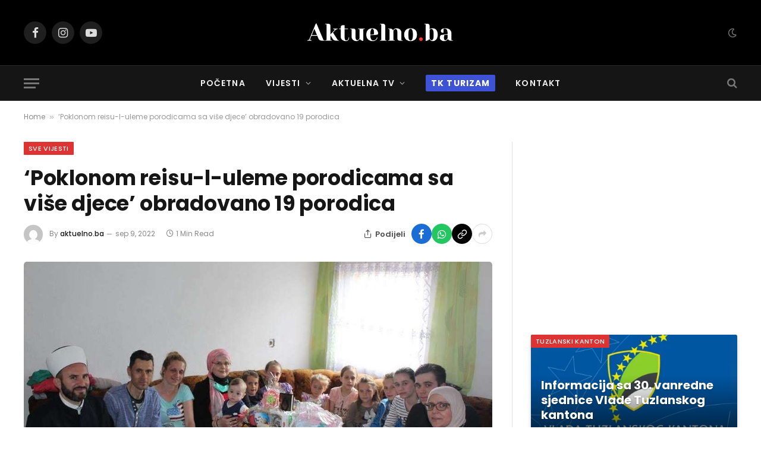

--- FILE ---
content_type: text/html; charset=UTF-8
request_url: https://aktuelno.ba/poklonom-reisu-l-uleme-porodicama-sa-vise-djece-obradovano-19-porodica/
body_size: 18191
content:

<!DOCTYPE html>
<html lang="bs-BA"
 xmlns:fb="http://ogp.me/ns/fb#" prefix="og: https://ogp.me/ns#" class="s-light site-s-light">

<head>

	<meta charset="UTF-8" />
	<meta name="viewport" content="width=device-width, initial-scale=1" />
	<!-- Manifest added by SuperPWA - Progressive Web Apps Plugin For WordPress -->
<link rel="manifest" href="/superpwa-manifest.json">
<link rel="prefetch" href="/superpwa-manifest.json">
<meta name="theme-color" content="#000000">
<!-- / SuperPWA.com -->

<!-- Ads on this site are served by WP PRO Advertising System - All In One Ad Manager v4.7.0 - wordpress-advertising.com -->
<script>(function(i,s,o,g,r,a,m){i['GoogleAnalyticsObject']=r;i[r]=i[r]||function(){(i[r].q=i[r].q||[]).push(arguments)},i[r].l=1*new Date();a=s.createElement(o),
m=s.getElementsByTagName(o)[0];a.async=1;a.src=g;m.parentNode.insertBefore(a,m)})(window,document,'script','//www.google-analytics.com/analytics.js','wppas_ga');wppas_ga('create', 'UA-105312396-1', 'auto');</script><!-- / WP PRO Advertising System - All In One Ad Manager. -->


<!-- Search Engine Optimization by Rank Math - https://rankmath.com/ -->
<title>&#039;Poklonom reisu-l-uleme porodicama sa više djece&#039; obradovano 19 porodica - Aktuelno.ba</title><link rel="preload" as="image" imagesrcset="https://aktuelno.ba/wp-content/uploads/2022/09/l_5adee23b147520d778a955c899d46bb7.jpg 1024w, https://aktuelno.ba/wp-content/uploads/2022/09/l_5adee23b147520d778a955c899d46bb7-300x169.jpg 300w, https://aktuelno.ba/wp-content/uploads/2022/09/l_5adee23b147520d778a955c899d46bb7-768x432.jpg 768w" imagesizes="(max-width: 788px) 100vw, 788px" /><link rel="preload" as="font" href="https://aktuelno.ba/wp-content/themes/smart-mag/smart-mag/css/icons/fonts/ts-icons.woff2?v3.2" type="font/woff2" crossorigin="anonymous" />
<meta name="robots" content="index, follow, max-snippet:-1, max-video-preview:-1, max-image-preview:large"/>
<link rel="canonical" href="https://aktuelno.ba/poklonom-reisu-l-uleme-porodicama-sa-vise-djece-obradovano-19-porodica/" />
<meta property="og:locale" content="bs_BA" />
<meta property="og:type" content="article" />
<meta property="og:title" content="&#039;Poklonom reisu-l-uleme porodicama sa više djece&#039; obradovano 19 porodica - Aktuelno.ba" />
<meta property="og:description" content="Rijaset Islamske zajednice (IZ) u Bosni i Hercegovini kao vid odgovora na globalno pitanje bijele kuge, koja je zahvatila i duboko pogodila i Bosnu i Hercegovinu, od 2018. godine provodi projekt stimulacije nataliteta. Projekt &#8220;Poklon reisu-l-uleme porodicama sa više djece&#8221; pokrenut je u okviru Odjela za brak i porodicu Rijaseta Islamske zajednice, a podrazumijeva poklone" />
<meta property="og:url" content="https://aktuelno.ba/poklonom-reisu-l-uleme-porodicama-sa-vise-djece-obradovano-19-porodica/" />
<meta property="og:site_name" content="Aktuelno.ba" />
<meta property="article:publisher" content="https://www.facebook.com/@aktuelnoinfo" />
<meta property="article:tag" content="djeca" />
<meta property="article:tag" content="pokloni" />
<meta property="article:tag" content="reis kavazović" />
<meta property="article:section" content="Sve vijesti" />
<meta property="og:updated_time" content="2022-09-09T09:50:06+01:00" />
<meta property="og:image" content="https://aktuelno.ba/wp-content/uploads/2022/09/l_5adee23b147520d778a955c899d46bb7.jpg" />
<meta property="og:image:secure_url" content="https://aktuelno.ba/wp-content/uploads/2022/09/l_5adee23b147520d778a955c899d46bb7.jpg" />
<meta property="og:image:width" content="1024" />
<meta property="og:image:height" content="576" />
<meta property="og:image:alt" content="&#8216;Poklonom reisu-l-uleme porodicama sa više djece&#8217; obradovano 19 porodica" />
<meta property="og:image:type" content="image/jpeg" />
<meta name="twitter:card" content="summary_large_image" />
<meta name="twitter:title" content="&#039;Poklonom reisu-l-uleme porodicama sa više djece&#039; obradovano 19 porodica - Aktuelno.ba" />
<meta name="twitter:description" content="Rijaset Islamske zajednice (IZ) u Bosni i Hercegovini kao vid odgovora na globalno pitanje bijele kuge, koja je zahvatila i duboko pogodila i Bosnu i Hercegovinu, od 2018. godine provodi projekt stimulacije nataliteta. Projekt &#8220;Poklon reisu-l-uleme porodicama sa više djece&#8221; pokrenut je u okviru Odjela za brak i porodicu Rijaseta Islamske zajednice, a podrazumijeva poklone" />
<meta name="twitter:image" content="https://aktuelno.ba/wp-content/uploads/2022/09/l_5adee23b147520d778a955c899d46bb7.jpg" />
<!-- /Rank Math WordPress SEO plugin -->

<link rel='dns-prefetch' href='//www.googletagmanager.com' />
<link rel='dns-prefetch' href='//fonts.googleapis.com' />
<link rel='dns-prefetch' href='//pagead2.googlesyndication.com' />
<link rel="alternate" type="application/rss+xml" title="Aktuelno.ba &raquo; novosti" href="https://aktuelno.ba/feed/" />
<link rel="alternate" type="application/rss+xml" title="Aktuelno.ba &raquo;  novosti o komentarima" href="https://aktuelno.ba/comments/feed/" />
<script type="text/javascript">
/* <![CDATA[ */
window._wpemojiSettings = {"baseUrl":"https:\/\/s.w.org\/images\/core\/emoji\/15.0.3\/72x72\/","ext":".png","svgUrl":"https:\/\/s.w.org\/images\/core\/emoji\/15.0.3\/svg\/","svgExt":".svg","source":{"concatemoji":"https:\/\/aktuelno.ba\/wp-includes\/js\/wp-emoji-release.min.js?ver=6.6.4"}};
/*! This file is auto-generated */
!function(i,n){var o,s,e;function c(e){try{var t={supportTests:e,timestamp:(new Date).valueOf()};sessionStorage.setItem(o,JSON.stringify(t))}catch(e){}}function p(e,t,n){e.clearRect(0,0,e.canvas.width,e.canvas.height),e.fillText(t,0,0);var t=new Uint32Array(e.getImageData(0,0,e.canvas.width,e.canvas.height).data),r=(e.clearRect(0,0,e.canvas.width,e.canvas.height),e.fillText(n,0,0),new Uint32Array(e.getImageData(0,0,e.canvas.width,e.canvas.height).data));return t.every(function(e,t){return e===r[t]})}function u(e,t,n){switch(t){case"flag":return n(e,"\ud83c\udff3\ufe0f\u200d\u26a7\ufe0f","\ud83c\udff3\ufe0f\u200b\u26a7\ufe0f")?!1:!n(e,"\ud83c\uddfa\ud83c\uddf3","\ud83c\uddfa\u200b\ud83c\uddf3")&&!n(e,"\ud83c\udff4\udb40\udc67\udb40\udc62\udb40\udc65\udb40\udc6e\udb40\udc67\udb40\udc7f","\ud83c\udff4\u200b\udb40\udc67\u200b\udb40\udc62\u200b\udb40\udc65\u200b\udb40\udc6e\u200b\udb40\udc67\u200b\udb40\udc7f");case"emoji":return!n(e,"\ud83d\udc26\u200d\u2b1b","\ud83d\udc26\u200b\u2b1b")}return!1}function f(e,t,n){var r="undefined"!=typeof WorkerGlobalScope&&self instanceof WorkerGlobalScope?new OffscreenCanvas(300,150):i.createElement("canvas"),a=r.getContext("2d",{willReadFrequently:!0}),o=(a.textBaseline="top",a.font="600 32px Arial",{});return e.forEach(function(e){o[e]=t(a,e,n)}),o}function t(e){var t=i.createElement("script");t.src=e,t.defer=!0,i.head.appendChild(t)}"undefined"!=typeof Promise&&(o="wpEmojiSettingsSupports",s=["flag","emoji"],n.supports={everything:!0,everythingExceptFlag:!0},e=new Promise(function(e){i.addEventListener("DOMContentLoaded",e,{once:!0})}),new Promise(function(t){var n=function(){try{var e=JSON.parse(sessionStorage.getItem(o));if("object"==typeof e&&"number"==typeof e.timestamp&&(new Date).valueOf()<e.timestamp+604800&&"object"==typeof e.supportTests)return e.supportTests}catch(e){}return null}();if(!n){if("undefined"!=typeof Worker&&"undefined"!=typeof OffscreenCanvas&&"undefined"!=typeof URL&&URL.createObjectURL&&"undefined"!=typeof Blob)try{var e="postMessage("+f.toString()+"("+[JSON.stringify(s),u.toString(),p.toString()].join(",")+"));",r=new Blob([e],{type:"text/javascript"}),a=new Worker(URL.createObjectURL(r),{name:"wpTestEmojiSupports"});return void(a.onmessage=function(e){c(n=e.data),a.terminate(),t(n)})}catch(e){}c(n=f(s,u,p))}t(n)}).then(function(e){for(var t in e)n.supports[t]=e[t],n.supports.everything=n.supports.everything&&n.supports[t],"flag"!==t&&(n.supports.everythingExceptFlag=n.supports.everythingExceptFlag&&n.supports[t]);n.supports.everythingExceptFlag=n.supports.everythingExceptFlag&&!n.supports.flag,n.DOMReady=!1,n.readyCallback=function(){n.DOMReady=!0}}).then(function(){return e}).then(function(){var e;n.supports.everything||(n.readyCallback(),(e=n.source||{}).concatemoji?t(e.concatemoji):e.wpemoji&&e.twemoji&&(t(e.twemoji),t(e.wpemoji)))}))}((window,document),window._wpemojiSettings);
/* ]]> */
</script>
<style id='wp-emoji-styles-inline-css' type='text/css'>

	img.wp-smiley, img.emoji {
		display: inline !important;
		border: none !important;
		box-shadow: none !important;
		height: 1em !important;
		width: 1em !important;
		margin: 0 0.07em !important;
		vertical-align: -0.1em !important;
		background: none !important;
		padding: 0 !important;
	}
</style>
<link rel='stylesheet' id='wp-block-library-css' href='https://aktuelno.ba/wp-includes/css/dist/block-library/style.min.css?ver=6.6.4' type='text/css' media='all' />
<style id='classic-theme-styles-inline-css' type='text/css'>
/*! This file is auto-generated */
.wp-block-button__link{color:#fff;background-color:#32373c;border-radius:9999px;box-shadow:none;text-decoration:none;padding:calc(.667em + 2px) calc(1.333em + 2px);font-size:1.125em}.wp-block-file__button{background:#32373c;color:#fff;text-decoration:none}
</style>
<style id='global-styles-inline-css' type='text/css'>
:root{--wp--preset--aspect-ratio--square: 1;--wp--preset--aspect-ratio--4-3: 4/3;--wp--preset--aspect-ratio--3-4: 3/4;--wp--preset--aspect-ratio--3-2: 3/2;--wp--preset--aspect-ratio--2-3: 2/3;--wp--preset--aspect-ratio--16-9: 16/9;--wp--preset--aspect-ratio--9-16: 9/16;--wp--preset--color--black: #000000;--wp--preset--color--cyan-bluish-gray: #abb8c3;--wp--preset--color--white: #ffffff;--wp--preset--color--pale-pink: #f78da7;--wp--preset--color--vivid-red: #cf2e2e;--wp--preset--color--luminous-vivid-orange: #ff6900;--wp--preset--color--luminous-vivid-amber: #fcb900;--wp--preset--color--light-green-cyan: #7bdcb5;--wp--preset--color--vivid-green-cyan: #00d084;--wp--preset--color--pale-cyan-blue: #8ed1fc;--wp--preset--color--vivid-cyan-blue: #0693e3;--wp--preset--color--vivid-purple: #9b51e0;--wp--preset--gradient--vivid-cyan-blue-to-vivid-purple: linear-gradient(135deg,rgba(6,147,227,1) 0%,rgb(155,81,224) 100%);--wp--preset--gradient--light-green-cyan-to-vivid-green-cyan: linear-gradient(135deg,rgb(122,220,180) 0%,rgb(0,208,130) 100%);--wp--preset--gradient--luminous-vivid-amber-to-luminous-vivid-orange: linear-gradient(135deg,rgba(252,185,0,1) 0%,rgba(255,105,0,1) 100%);--wp--preset--gradient--luminous-vivid-orange-to-vivid-red: linear-gradient(135deg,rgba(255,105,0,1) 0%,rgb(207,46,46) 100%);--wp--preset--gradient--very-light-gray-to-cyan-bluish-gray: linear-gradient(135deg,rgb(238,238,238) 0%,rgb(169,184,195) 100%);--wp--preset--gradient--cool-to-warm-spectrum: linear-gradient(135deg,rgb(74,234,220) 0%,rgb(151,120,209) 20%,rgb(207,42,186) 40%,rgb(238,44,130) 60%,rgb(251,105,98) 80%,rgb(254,248,76) 100%);--wp--preset--gradient--blush-light-purple: linear-gradient(135deg,rgb(255,206,236) 0%,rgb(152,150,240) 100%);--wp--preset--gradient--blush-bordeaux: linear-gradient(135deg,rgb(254,205,165) 0%,rgb(254,45,45) 50%,rgb(107,0,62) 100%);--wp--preset--gradient--luminous-dusk: linear-gradient(135deg,rgb(255,203,112) 0%,rgb(199,81,192) 50%,rgb(65,88,208) 100%);--wp--preset--gradient--pale-ocean: linear-gradient(135deg,rgb(255,245,203) 0%,rgb(182,227,212) 50%,rgb(51,167,181) 100%);--wp--preset--gradient--electric-grass: linear-gradient(135deg,rgb(202,248,128) 0%,rgb(113,206,126) 100%);--wp--preset--gradient--midnight: linear-gradient(135deg,rgb(2,3,129) 0%,rgb(40,116,252) 100%);--wp--preset--font-size--small: 13px;--wp--preset--font-size--medium: 20px;--wp--preset--font-size--large: 36px;--wp--preset--font-size--x-large: 42px;--wp--preset--spacing--20: 0.44rem;--wp--preset--spacing--30: 0.67rem;--wp--preset--spacing--40: 1rem;--wp--preset--spacing--50: 1.5rem;--wp--preset--spacing--60: 2.25rem;--wp--preset--spacing--70: 3.38rem;--wp--preset--spacing--80: 5.06rem;--wp--preset--shadow--natural: 6px 6px 9px rgba(0, 0, 0, 0.2);--wp--preset--shadow--deep: 12px 12px 50px rgba(0, 0, 0, 0.4);--wp--preset--shadow--sharp: 6px 6px 0px rgba(0, 0, 0, 0.2);--wp--preset--shadow--outlined: 6px 6px 0px -3px rgba(255, 255, 255, 1), 6px 6px rgba(0, 0, 0, 1);--wp--preset--shadow--crisp: 6px 6px 0px rgba(0, 0, 0, 1);}:where(.is-layout-flex){gap: 0.5em;}:where(.is-layout-grid){gap: 0.5em;}body .is-layout-flex{display: flex;}.is-layout-flex{flex-wrap: wrap;align-items: center;}.is-layout-flex > :is(*, div){margin: 0;}body .is-layout-grid{display: grid;}.is-layout-grid > :is(*, div){margin: 0;}:where(.wp-block-columns.is-layout-flex){gap: 2em;}:where(.wp-block-columns.is-layout-grid){gap: 2em;}:where(.wp-block-post-template.is-layout-flex){gap: 1.25em;}:where(.wp-block-post-template.is-layout-grid){gap: 1.25em;}.has-black-color{color: var(--wp--preset--color--black) !important;}.has-cyan-bluish-gray-color{color: var(--wp--preset--color--cyan-bluish-gray) !important;}.has-white-color{color: var(--wp--preset--color--white) !important;}.has-pale-pink-color{color: var(--wp--preset--color--pale-pink) !important;}.has-vivid-red-color{color: var(--wp--preset--color--vivid-red) !important;}.has-luminous-vivid-orange-color{color: var(--wp--preset--color--luminous-vivid-orange) !important;}.has-luminous-vivid-amber-color{color: var(--wp--preset--color--luminous-vivid-amber) !important;}.has-light-green-cyan-color{color: var(--wp--preset--color--light-green-cyan) !important;}.has-vivid-green-cyan-color{color: var(--wp--preset--color--vivid-green-cyan) !important;}.has-pale-cyan-blue-color{color: var(--wp--preset--color--pale-cyan-blue) !important;}.has-vivid-cyan-blue-color{color: var(--wp--preset--color--vivid-cyan-blue) !important;}.has-vivid-purple-color{color: var(--wp--preset--color--vivid-purple) !important;}.has-black-background-color{background-color: var(--wp--preset--color--black) !important;}.has-cyan-bluish-gray-background-color{background-color: var(--wp--preset--color--cyan-bluish-gray) !important;}.has-white-background-color{background-color: var(--wp--preset--color--white) !important;}.has-pale-pink-background-color{background-color: var(--wp--preset--color--pale-pink) !important;}.has-vivid-red-background-color{background-color: var(--wp--preset--color--vivid-red) !important;}.has-luminous-vivid-orange-background-color{background-color: var(--wp--preset--color--luminous-vivid-orange) !important;}.has-luminous-vivid-amber-background-color{background-color: var(--wp--preset--color--luminous-vivid-amber) !important;}.has-light-green-cyan-background-color{background-color: var(--wp--preset--color--light-green-cyan) !important;}.has-vivid-green-cyan-background-color{background-color: var(--wp--preset--color--vivid-green-cyan) !important;}.has-pale-cyan-blue-background-color{background-color: var(--wp--preset--color--pale-cyan-blue) !important;}.has-vivid-cyan-blue-background-color{background-color: var(--wp--preset--color--vivid-cyan-blue) !important;}.has-vivid-purple-background-color{background-color: var(--wp--preset--color--vivid-purple) !important;}.has-black-border-color{border-color: var(--wp--preset--color--black) !important;}.has-cyan-bluish-gray-border-color{border-color: var(--wp--preset--color--cyan-bluish-gray) !important;}.has-white-border-color{border-color: var(--wp--preset--color--white) !important;}.has-pale-pink-border-color{border-color: var(--wp--preset--color--pale-pink) !important;}.has-vivid-red-border-color{border-color: var(--wp--preset--color--vivid-red) !important;}.has-luminous-vivid-orange-border-color{border-color: var(--wp--preset--color--luminous-vivid-orange) !important;}.has-luminous-vivid-amber-border-color{border-color: var(--wp--preset--color--luminous-vivid-amber) !important;}.has-light-green-cyan-border-color{border-color: var(--wp--preset--color--light-green-cyan) !important;}.has-vivid-green-cyan-border-color{border-color: var(--wp--preset--color--vivid-green-cyan) !important;}.has-pale-cyan-blue-border-color{border-color: var(--wp--preset--color--pale-cyan-blue) !important;}.has-vivid-cyan-blue-border-color{border-color: var(--wp--preset--color--vivid-cyan-blue) !important;}.has-vivid-purple-border-color{border-color: var(--wp--preset--color--vivid-purple) !important;}.has-vivid-cyan-blue-to-vivid-purple-gradient-background{background: var(--wp--preset--gradient--vivid-cyan-blue-to-vivid-purple) !important;}.has-light-green-cyan-to-vivid-green-cyan-gradient-background{background: var(--wp--preset--gradient--light-green-cyan-to-vivid-green-cyan) !important;}.has-luminous-vivid-amber-to-luminous-vivid-orange-gradient-background{background: var(--wp--preset--gradient--luminous-vivid-amber-to-luminous-vivid-orange) !important;}.has-luminous-vivid-orange-to-vivid-red-gradient-background{background: var(--wp--preset--gradient--luminous-vivid-orange-to-vivid-red) !important;}.has-very-light-gray-to-cyan-bluish-gray-gradient-background{background: var(--wp--preset--gradient--very-light-gray-to-cyan-bluish-gray) !important;}.has-cool-to-warm-spectrum-gradient-background{background: var(--wp--preset--gradient--cool-to-warm-spectrum) !important;}.has-blush-light-purple-gradient-background{background: var(--wp--preset--gradient--blush-light-purple) !important;}.has-blush-bordeaux-gradient-background{background: var(--wp--preset--gradient--blush-bordeaux) !important;}.has-luminous-dusk-gradient-background{background: var(--wp--preset--gradient--luminous-dusk) !important;}.has-pale-ocean-gradient-background{background: var(--wp--preset--gradient--pale-ocean) !important;}.has-electric-grass-gradient-background{background: var(--wp--preset--gradient--electric-grass) !important;}.has-midnight-gradient-background{background: var(--wp--preset--gradient--midnight) !important;}.has-small-font-size{font-size: var(--wp--preset--font-size--small) !important;}.has-medium-font-size{font-size: var(--wp--preset--font-size--medium) !important;}.has-large-font-size{font-size: var(--wp--preset--font-size--large) !important;}.has-x-large-font-size{font-size: var(--wp--preset--font-size--x-large) !important;}
:where(.wp-block-post-template.is-layout-flex){gap: 1.25em;}:where(.wp-block-post-template.is-layout-grid){gap: 1.25em;}
:where(.wp-block-columns.is-layout-flex){gap: 2em;}:where(.wp-block-columns.is-layout-grid){gap: 2em;}
:root :where(.wp-block-pullquote){font-size: 1.5em;line-height: 1.6;}
</style>
<link rel='stylesheet' id='cptch_stylesheet-css' href='https://aktuelno.ba/wp-content/plugins/captcha/css/front_end_style.css?ver=4.4.5' type='text/css' media='all' />
<link rel='stylesheet' id='dashicons-css' href='https://aktuelno.ba/wp-includes/css/dashicons.min.css?ver=6.6.4' type='text/css' media='all' />
<link rel='stylesheet' id='cptch_desktop_style-css' href='https://aktuelno.ba/wp-content/plugins/captcha/css/desktop_style.css?ver=4.4.5' type='text/css' media='all' />
<link rel='stylesheet' id='cwp-css-css' href='https://aktuelno.ba/wp-content/plugins/cardoza-wordpress-poll/public/css/cwp-poll.css?ver=6.6.4' type='text/css' media='all' />
<link rel='stylesheet' id='cwp-jqui-css' href='https://aktuelno.ba/wp-content/plugins/cardoza-wordpress-poll/public/css/jquery-ui.css?ver=6.6.4' type='text/css' media='all' />
<link rel='stylesheet' id='detect-modal-css' href='https://aktuelno.ba/wp-content/plugins/sphere-core/components/adblock-detect/css/modal.css?ver=1.7.1' type='text/css' media='all' />
<link rel='stylesheet' id='smartmag-core-css' href='https://aktuelno.ba/wp-content/themes/smart-mag/smart-mag/style.css?ver=10.2.1' type='text/css' media='all' />
<style id='smartmag-core-inline-css' type='text/css'>
:root { --c-main: #dd3333;
--c-main-rgb: 221,51,51;
--text-font: "Poppins", system-ui, -apple-system, "Segoe UI", Arial, sans-serif;
--body-font: "Poppins", system-ui, -apple-system, "Segoe UI", Arial, sans-serif;
--ui-font: "Poppins", system-ui, -apple-system, "Segoe UI", Arial, sans-serif;
--title-font: "Poppins", system-ui, -apple-system, "Segoe UI", Arial, sans-serif;
--h-font: "Poppins", system-ui, -apple-system, "Segoe UI", Arial, sans-serif;
--tertiary-font: "Montserrat", system-ui, -apple-system, "Segoe UI", Arial, sans-serif; }
.l-post { --media-radius: 2px; }
.single-featured .featured, .the-post-header .featured { border-radius: 5px; --media-radius: 5px; overflow: hidden; }


.term-color-7536 { --c-main: #dd3333; }
.navigation .menu-cat-7536 { --c-term: #dd3333; }


.term-color-16 { --c-main: #dd9933; }
.navigation .menu-cat-16 { --c-term: #dd9933; }

</style>
<link rel='stylesheet' id='smartmag-magnific-popup-css' href='https://aktuelno.ba/wp-content/themes/smart-mag/smart-mag/css/lightbox.css?ver=10.2.1' type='text/css' media='all' />
<link rel='stylesheet' id='smartmag-icons-css' href='https://aktuelno.ba/wp-content/themes/smart-mag/smart-mag/css/icons/icons.css?ver=10.2.1' type='text/css' media='all' />
<link rel='stylesheet' id='smartmag-gfonts-custom-css' href='https://fonts.googleapis.com/css?family=Poppins%3A400%2C500%2C600%2C700%7CMontserrat%3A400%2C500%2C600%2C700' type='text/css' media='all' />
<link rel='stylesheet' id='wp_pro_add_style-css' href='https://aktuelno.ba/wp-content/plugins/wppas/templates/css/wppas.min.css?ver=4.7.0' type='text/css' media='all' />
<link rel='stylesheet' id='wppas_php_style-css' href='https://aktuelno.ba/wp-admin/admin-ajax.php?action=wppas_php_style&#038;ver=4.7.0' type='text/css' media='all' />
<script type="text/javascript" id="smartmag-lazy-inline-js-after">
/* <![CDATA[ */
/**
 * @copyright ThemeSphere
 * @preserve
 */
var BunyadLazy={};BunyadLazy.load=function(){function a(e,n){var t={};e.dataset.bgset&&e.dataset.sizes?(t.sizes=e.dataset.sizes,t.srcset=e.dataset.bgset):t.src=e.dataset.bgsrc,function(t){var a=t.dataset.ratio;if(0<a){const e=t.parentElement;if(e.classList.contains("media-ratio")){const n=e.style;n.getPropertyValue("--a-ratio")||(n.paddingBottom=100/a+"%")}}}(e);var a,o=document.createElement("img");for(a in o.onload=function(){var t="url('"+(o.currentSrc||o.src)+"')",a=e.style;a.backgroundImage!==t&&requestAnimationFrame(()=>{a.backgroundImage=t,n&&n()}),o.onload=null,o.onerror=null,o=null},o.onerror=o.onload,t)o.setAttribute(a,t[a]);o&&o.complete&&0<o.naturalWidth&&o.onload&&o.onload()}function e(t){t.dataset.loaded||a(t,()=>{document.dispatchEvent(new Event("lazyloaded")),t.dataset.loaded=1})}function n(t){"complete"===document.readyState?t():window.addEventListener("load",t)}return{initEarly:function(){var t,a=()=>{document.querySelectorAll(".img.bg-cover:not(.lazyload)").forEach(e)};"complete"!==document.readyState?(t=setInterval(a,150),n(()=>{a(),clearInterval(t)})):a()},callOnLoad:n,initBgImages:function(t){t&&n(()=>{document.querySelectorAll(".img.bg-cover").forEach(e)})},bgLoad:a}}(),BunyadLazy.load.initEarly();
/* ]]> */
</script>
<script type="text/javascript" src="https://aktuelno.ba/wp-includes/js/jquery/jquery.min.js?ver=3.7.1" id="jquery-core-js"></script>
<script type="text/javascript" src="https://aktuelno.ba/wp-includes/js/jquery/jquery-migrate.min.js?ver=3.4.1" id="jquery-migrate-js"></script>
<script type="text/javascript" src="https://aktuelno.ba/wp-includes/js/jquery/ui/core.min.js?ver=1.13.3" id="jquery-ui-core-js"></script>
<script type="text/javascript" src="https://aktuelno.ba/wp-content/plugins/cardoza-wordpress-poll/public/js/cwp-poll.js?ver=6.6.4" id="cwp-main-js"></script>
<script type="text/javascript" src="https://aktuelno.ba/wp-content/plugins/cardoza-wordpress-poll/public/js/jquery.ui.datepicker.min.js?ver=6.6.4" id="cwp-main-datepicker-js"></script>
<script type="text/javascript" src="https://aktuelno.ba/wp-content/plugins/wppas/templates/js/advertising.js?ver=6.6.4" id="wppas_dummy_advertising-js"></script>
<script type="text/javascript" src="https://aktuelno.ba/wp-admin/admin-ajax.php?action=wppas_asyncjs&amp;ver=6.6.4" id="wppas_asyncjs-js"></script>
<script type="text/javascript" src="https://aktuelno.ba/wp-content/plugins/sphere-post-views/assets/js/post-views.js?ver=1.0.1" id="sphere-post-views-js"></script>
<script type="text/javascript" id="sphere-post-views-js-after">
/* <![CDATA[ */
var Sphere_PostViews = {"ajaxUrl":"https:\/\/aktuelno.ba\/wp-admin\/admin-ajax.php?sphere_post_views=1","sampling":0,"samplingRate":10,"repeatCountDelay":0,"postID":90248,"token":"94104b2de4"}
/* ]]> */
</script>

<!-- Google tag (gtag.js) snippet added by Site Kit -->
<!-- Google Analytics snippet added by Site Kit -->
<script type="text/javascript" src="https://www.googletagmanager.com/gtag/js?id=GT-T9KK7LR" id="google_gtagjs-js" async></script>
<script type="text/javascript" id="google_gtagjs-js-after">
/* <![CDATA[ */
window.dataLayer = window.dataLayer || [];function gtag(){dataLayer.push(arguments);}
gtag("set","linker",{"domains":["aktuelno.ba"]});
gtag("js", new Date());
gtag("set", "developer_id.dZTNiMT", true);
gtag("config", "GT-T9KK7LR");
/* ]]> */
</script>
<script type="text/javascript" id="wp_pro_add_js_functions-js-extra">
/* <![CDATA[ */
var wppas_ajax_script = {"ajaxurl":"https:\/\/aktuelno.ba\/wp-admin\/admin-ajax.php"};
/* ]]> */
</script>
<script type="text/javascript" src="https://aktuelno.ba/wp-content/plugins/wppas/templates/js/wppas.min.js?ver=6.6.4" id="wp_pro_add_js_functions-js"></script>
<link rel="https://api.w.org/" href="https://aktuelno.ba/wp-json/" /><link rel="alternate" title="JSON" type="application/json" href="https://aktuelno.ba/wp-json/wp/v2/posts/90248" /><link rel="EditURI" type="application/rsd+xml" title="RSD" href="https://aktuelno.ba/xmlrpc.php?rsd" />
<meta name="generator" content="WordPress 6.6.4" />
<link rel='shortlink' href='https://aktuelno.ba/?p=90248' />
<link rel="alternate" title="oEmbed (JSON)" type="application/json+oembed" href="https://aktuelno.ba/wp-json/oembed/1.0/embed?url=https%3A%2F%2Faktuelno.ba%2Fpoklonom-reisu-l-uleme-porodicama-sa-vise-djece-obradovano-19-porodica%2F" />
<link rel="alternate" title="oEmbed (XML)" type="text/xml+oembed" href="https://aktuelno.ba/wp-json/oembed/1.0/embed?url=https%3A%2F%2Faktuelno.ba%2Fpoklonom-reisu-l-uleme-porodicama-sa-vise-djece-obradovano-19-porodica%2F&#038;format=xml" />
<script type='text/javascript'>
 var CwppPlgSettings = {
   ajaxurl : 'https://aktuelno.ba/wp-admin/admin-ajax.php',
   nonce : '83ae29072d'
 };
</script>
<meta property="fb:app_id" content="703766712981743"/><meta property="fb:admins" content="aktuelno"/><meta name="generator" content="Site Kit by Google 1.170.0" />
		<script>
		var BunyadSchemeKey = 'bunyad-scheme';
		(() => {
			const d = document.documentElement;
			const c = d.classList;
			var scheme = localStorage.getItem(BunyadSchemeKey);
			
			if (!scheme && window.matchMedia && window.matchMedia('(prefers-color-scheme: dark)').matches) {
				scheme ='dark';
				d.dataset.autoDark = 1;
			}
			
			if (scheme) {
				d.dataset.origClass = c;
				scheme === 'dark' ? c.remove('s-light', 'site-s-light') : c.remove('s-dark', 'site-s-dark');
				c.add('site-s-' + scheme, 's-' + scheme);
			}
		})();
		</script>
		
<!-- Google AdSense meta tags added by Site Kit -->
<meta name="google-adsense-platform-account" content="ca-host-pub-2644536267352236">
<meta name="google-adsense-platform-domain" content="sitekit.withgoogle.com">
<!-- End Google AdSense meta tags added by Site Kit -->
<meta name="generator" content="Elementor 3.29.0; features: e_font_icon_svg, additional_custom_breakpoints, e_local_google_fonts, e_element_cache; settings: css_print_method-external, google_font-enabled, font_display-swap">
			<style>
				.e-con.e-parent:nth-of-type(n+4):not(.e-lazyloaded):not(.e-no-lazyload),
				.e-con.e-parent:nth-of-type(n+4):not(.e-lazyloaded):not(.e-no-lazyload) * {
					background-image: none !important;
				}
				@media screen and (max-height: 1024px) {
					.e-con.e-parent:nth-of-type(n+3):not(.e-lazyloaded):not(.e-no-lazyload),
					.e-con.e-parent:nth-of-type(n+3):not(.e-lazyloaded):not(.e-no-lazyload) * {
						background-image: none !important;
					}
				}
				@media screen and (max-height: 640px) {
					.e-con.e-parent:nth-of-type(n+2):not(.e-lazyloaded):not(.e-no-lazyload),
					.e-con.e-parent:nth-of-type(n+2):not(.e-lazyloaded):not(.e-no-lazyload) * {
						background-image: none !important;
					}
				}
			</style>
			
<!-- Google AdSense snippet added by Site Kit -->
<script type="text/javascript" async="async" src="https://pagead2.googlesyndication.com/pagead/js/adsbygoogle.js?client=ca-pub-5442538625465686&amp;host=ca-host-pub-2644536267352236" crossorigin="anonymous"></script>

<!-- End Google AdSense snippet added by Site Kit -->
<link rel="icon" href="https://aktuelno.ba/wp-content/uploads/2024/10/A.ba_-140x140.png" sizes="32x32" />
<link rel="icon" href="https://aktuelno.ba/wp-content/uploads/2024/10/A.ba_-300x300.png" sizes="192x192" />
<link rel="apple-touch-icon" href="https://aktuelno.ba/wp-content/uploads/2024/10/A.ba_-300x300.png" />
<meta name="msapplication-TileImage" content="https://aktuelno.ba/wp-content/uploads/2024/10/A.ba_-300x300.png" />
		<style type="text/css" id="wp-custom-css">
			.izdvojeno{ 
background-color:#3D52D5;
	padding:3px 9px;
	color:white;
	border-radius:2px;
	font-weight:bold;
}		</style>
		
	
	

</head>

<body class="post-template-default single single-post postid-90248 single-format-standard right-sidebar post-layout-modern post-cat-8 has-lb has-lb-sm ts-img-hov-fade has-sb-sep layout-normal elementor-default elementor-kit-108007">



<div class="main-wrap">

	
<div class="off-canvas-backdrop"></div>
<div class="mobile-menu-container off-canvas s-dark" id="off-canvas">

	<div class="off-canvas-head">
		<a href="#" class="close">
			<span class="visuallyhidden">Close Menu</span>
			<i class="tsi tsi-times"></i>
		</a>

		<div class="ts-logo">
					</div>
	</div>

	<div class="off-canvas-content">

		
			<ul id="menu-menu" class="mobile-menu"><li id="menu-item-28" class="menu-item menu-item-type-custom menu-item-object-custom menu-item-home menu-item-28"><a href="http://aktuelno.ba//">Početna</a></li>
<li id="menu-item-13" class="menu-item menu-item-type-taxonomy menu-item-object-category current-post-ancestor current-menu-parent current-post-parent menu-item-has-children menu-item-13"><a href="https://aktuelno.ba/category/vijesti/">Vijesti</a>
<ul class="sub-menu">
	<li id="menu-item-14" class="menu-item menu-item-type-taxonomy menu-item-object-category menu-item-14"><a href="https://aktuelno.ba/category/vijesti/bih/">BiH</a></li>
	<li id="menu-item-17" class="menu-item menu-item-type-taxonomy menu-item-object-category menu-item-17"><a href="https://aktuelno.ba/category/vijesti/tuzlanski-kanton/">Tuzlanski Kanton</a></li>
	<li id="menu-item-16" class="menu-item menu-item-type-taxonomy menu-item-object-category menu-item-16"><a href="https://aktuelno.ba/category/vijesti/tuzla/">Tuzla</a></li>
	<li id="menu-item-15" class="menu-item menu-item-type-taxonomy menu-item-object-category menu-item-15"><a href="https://aktuelno.ba/category/vijesti/region/">Region</a></li>
	<li id="menu-item-48217" class="menu-item menu-item-type-taxonomy menu-item-object-category menu-item-48217"><a href="https://aktuelno.ba/category/vijesti/saobracajna-kultura/">Saobraćajna kultura</a></li>
	<li id="menu-item-18" class="menu-item menu-item-type-taxonomy menu-item-object-category menu-item-18"><a href="https://aktuelno.ba/category/sport/">Sport</a></li>
</ul>
</li>
<li id="menu-item-71937" class="menu-item menu-item-type-taxonomy menu-item-object-category menu-item-has-children menu-item-71937"><a href="https://aktuelno.ba/category/aktuelna-tv/">Aktuelna TV</a>
<ul class="sub-menu">
	<li id="menu-item-19" class="menu-item menu-item-type-taxonomy menu-item-object-category menu-item-19"><a href="https://aktuelno.ba/category/zanimljivosti/">Zanimljivosti</a></li>
</ul>
</li>
<li id="menu-item-87431" class="menu-item menu-item-type-taxonomy menu-item-object-category menu-item-87431"><a href="https://aktuelno.ba/category/turizamtk/"><span class="izdvojeno">TK TURIZAM</span></a></li>
<li id="menu-item-24367" class="menu-item menu-item-type-post_type menu-item-object-page menu-item-24367"><a href="https://aktuelno.ba/kontakt/">Kontakt</a></li>
</ul>
		
					<div class="off-canvas-widgets">
				
		<div id="smartmag-block-codes-3" class="widget ts-block-widget smartmag-widget-codes">		
		<div class="block">
			<div class="a-wrap"> <script async src="https://pagead2.googlesyndication.com/pagead/js/adsbygoogle.js?client=ca-pub-5442538625465686"
     crossorigin="anonymous"></script>
<!-- Uspravni -->
<ins class="adsbygoogle"
     style="display:block"
     data-ad-client="ca-pub-5442538625465686"
     data-ad-slot="2220400508"
     data-ad-format="auto"
     data-full-width-responsive="true"></ins>
<script>
     (adsbygoogle = window.adsbygoogle || []).push({});
</script></div>		</div>

		</div>			</div>
		
		
		<div class="spc-social-block spc-social spc-social-b smart-head-social">
		
			
				<a href="https://www.facebook.com/@aktuelnoinfo" class="link service s-facebook" target="_blank" rel="nofollow noopener">
					<i class="icon tsi tsi-facebook"></i>					<span class="visuallyhidden">Facebook</span>
				</a>
									
			
				<a href="#" class="link service s-twitter" target="_blank" rel="nofollow noopener">
					<i class="icon tsi tsi-twitter"></i>					<span class="visuallyhidden">X (Twitter)</span>
				</a>
									
			
				<a href="https://www.instagram.com/aktuelno_ba/" class="link service s-instagram" target="_blank" rel="nofollow noopener">
					<i class="icon tsi tsi-instagram"></i>					<span class="visuallyhidden">Instagram</span>
				</a>
									
			
		</div>

		
	</div>

</div>
<div class="smart-head smart-head-b smart-head-main" id="smart-head" data-sticky="auto" data-sticky-type="smart" data-sticky-full>
	
	<div class="smart-head-row smart-head-mid smart-head-row-3 s-dark smart-head-row-full">

		<div class="inner wrap">

							
				<div class="items items-left ">
				
		<div class="spc-social-block spc-social spc-social-b smart-head-social">
		
			
				<a href="https://www.facebook.com/@aktuelnoinfo" class="link service s-facebook" target="_blank" rel="nofollow noopener">
					<i class="icon tsi tsi-facebook"></i>					<span class="visuallyhidden">Facebook</span>
				</a>
									
			
				<a href="https://www.instagram.com/aktuelno_ba/" class="link service s-instagram" target="_blank" rel="nofollow noopener">
					<i class="icon tsi tsi-instagram"></i>					<span class="visuallyhidden">Instagram</span>
				</a>
									
			
				<a href="https://www.youtube.com/@aktuelnoba/videos" class="link service s-youtube" target="_blank" rel="nofollow noopener">
					<i class="icon tsi tsi-youtube-play"></i>					<span class="visuallyhidden">YouTube</span>
				</a>
									
			
		</div>

						</div>

							
				<div class="items items-center ">
					<a href="https://aktuelno.ba/" title="Aktuelno.ba" rel="home" class="logo-link ts-logo logo-is-image">
		<span>
			
				
					<img src="https://aktuelno.ba/wp-content/uploads/2024/10/Aktuelno-logo-bijeli.png" class="logo-image" alt="Aktuelno.ba" width="1920" height="600"/>
									 
					</span>
	</a>				</div>

							
				<div class="items items-right ">
				
<div class="scheme-switcher has-icon-only">
	<a href="#" class="toggle is-icon toggle-dark" title="Switch to Dark Design - easier on eyes.">
		<i class="icon tsi tsi-moon"></i>
	</a>
	<a href="#" class="toggle is-icon toggle-light" title="Switch to Light Design.">
		<i class="icon tsi tsi-bright"></i>
	</a>
</div>				</div>

						
		</div>
	</div>

	
	<div class="smart-head-row smart-head-bot smart-head-row-3 s-dark has-center-nav smart-head-row-full">

		<div class="inner wrap">

							
				<div class="items items-left ">
				
<button class="offcanvas-toggle has-icon" type="button" aria-label="Menu">
	<span class="hamburger-icon hamburger-icon-a">
		<span class="inner"></span>
	</span>
</button>				</div>

							
				<div class="items items-center ">
					<div class="nav-wrap">
		<nav class="navigation navigation-main nav-hov-a">
			<ul id="menu-menu-1" class="menu"><li class="menu-item menu-item-type-custom menu-item-object-custom menu-item-home menu-item-28"><a href="http://aktuelno.ba//">Početna</a></li>
<li class="menu-item menu-item-type-taxonomy menu-item-object-category current-post-ancestor current-menu-parent current-post-parent menu-item-has-children menu-cat-8 menu-item-13"><a href="https://aktuelno.ba/category/vijesti/">Vijesti</a>
<ul class="sub-menu">
	<li class="menu-item menu-item-type-taxonomy menu-item-object-category menu-cat-11 menu-item-14"><a href="https://aktuelno.ba/category/vijesti/bih/">BiH</a></li>
	<li class="menu-item menu-item-type-taxonomy menu-item-object-category menu-cat-10 menu-item-17"><a href="https://aktuelno.ba/category/vijesti/tuzlanski-kanton/">Tuzlanski Kanton</a></li>
	<li class="menu-item menu-item-type-taxonomy menu-item-object-category menu-cat-9 menu-item-16"><a href="https://aktuelno.ba/category/vijesti/tuzla/">Tuzla</a></li>
	<li class="menu-item menu-item-type-taxonomy menu-item-object-category menu-cat-12 menu-item-15"><a href="https://aktuelno.ba/category/vijesti/region/">Region</a></li>
	<li class="menu-item menu-item-type-taxonomy menu-item-object-category menu-cat-12474 menu-item-48217"><a href="https://aktuelno.ba/category/vijesti/saobracajna-kultura/">Saobraćajna kultura</a></li>
	<li class="menu-item menu-item-type-taxonomy menu-item-object-category menu-cat-3 menu-item-18"><a href="https://aktuelno.ba/category/sport/">Sport</a></li>
</ul>
</li>
<li class="menu-item menu-item-type-taxonomy menu-item-object-category menu-item-has-children menu-cat-15210 menu-item-71937"><a href="https://aktuelno.ba/category/aktuelna-tv/">Aktuelna TV</a>
<ul class="sub-menu">
	<li class="menu-item menu-item-type-taxonomy menu-item-object-category menu-cat-13 menu-item-19"><a href="https://aktuelno.ba/category/zanimljivosti/">Zanimljivosti</a></li>
</ul>
</li>
<li class="menu-item menu-item-type-taxonomy menu-item-object-category menu-cat-16 menu-item-87431"><a href="https://aktuelno.ba/category/turizamtk/"><span class="izdvojeno">TK TURIZAM</span></a></li>
<li class="menu-item menu-item-type-post_type menu-item-object-page menu-item-24367"><a href="https://aktuelno.ba/kontakt/">Kontakt</a></li>
</ul>		</nav>
	</div>
				</div>

							
				<div class="items items-right ">
				

	<a href="#" class="search-icon has-icon-only is-icon" title="Pretraga">
		<i class="tsi tsi-search"></i>
	</a>

				</div>

						
		</div>
	</div>

	</div>
<div class="smart-head smart-head-a smart-head-mobile" id="smart-head-mobile" data-sticky="mid" data-sticky-type="smart" data-sticky-full>
	
	<div class="smart-head-row smart-head-mid smart-head-row-3 s-dark smart-head-row-full">

		<div class="inner wrap">

							
				<div class="items items-left ">
				
<button class="offcanvas-toggle has-icon" type="button" aria-label="Menu">
	<span class="hamburger-icon hamburger-icon-a">
		<span class="inner"></span>
	</span>
</button>				</div>

							
				<div class="items items-center ">
					<a href="https://aktuelno.ba/" title="Aktuelno.ba" rel="home" class="logo-link ts-logo logo-is-image">
		<span>
			
				
					<img src="https://aktuelno.ba/wp-content/uploads/2024/10/Aktuelno-logo-bijeli.png" class="logo-image" alt="Aktuelno.ba" width="1920" height="600"/>
									 
					</span>
	</a>				</div>

							
				<div class="items items-right ">
				

	<a href="#" class="search-icon has-icon-only is-icon" title="Pretraga">
		<i class="tsi tsi-search"></i>
	</a>

				</div>

						
		</div>
	</div>

	</div>
<nav class="breadcrumbs is-full-width breadcrumbs-a" id="breadcrumb"><div class="inner ts-contain "><a href="https://aktuelno.ba">Home</a><span class="separator"> » </span><span class="last">&#8216;Poklonom reisu-l-uleme porodicama sa više djece&#8217; obradovano 19 porodica</span></div></nav>
<div class="main ts-contain cf right-sidebar">
	
		

<div class="ts-row">
	<div class="col-8 main-content s-post-contain">

					<div class="the-post-header s-head-modern s-head-modern-a has-share-meta-right">
	<div class="post-meta post-meta-a post-meta-left post-meta-single has-below"><div class="post-meta-items meta-above"><span class="meta-item cat-labels">
						
						<a href="https://aktuelno.ba/category/vijesti/" class="category term-color-8" rel="category">Sve vijesti</a>
					</span>
					</div><h1 class="is-title post-title">&#8216;Poklonom reisu-l-uleme porodicama sa više djece&#8217; obradovano 19 porodica</h1><div class="meta-below-has-right"><div class="post-meta-items meta-below has-author-img"><span class="meta-item post-author has-img"><img alt='aktuelno.ba' src='https://secure.gravatar.com/avatar/eecc1c59aa003ced12db72635b7d0a7f?s=32&#038;d=mm&#038;r=g' srcset='https://secure.gravatar.com/avatar/eecc1c59aa003ced12db72635b7d0a7f?s=64&#038;d=mm&#038;r=g 2x' class='avatar avatar-32 photo' height='32' width='32' decoding='async'/><span class="by">By</span> <a href="https://aktuelno.ba/author/aktuelno-ba/" title="Članci od aktuelno.ba" rel="author">aktuelno.ba</a></span><span class="meta-item has-next-icon date"><time class="post-date" datetime="2022-09-09T09:50:05+01:00">sep 9, 2022</time></span><span class="meta-item read-time has-icon"><i class="tsi tsi-clock"></i>1 Min Read</span></div> 
	<div class="post-share post-share-b spc-social-colors  post-share-b-circles">

					<span class="share-text">
				<i class="icon tsi tsi-share1"></i>
				Podijeli			</span>
				
		
				
			<a href="https://www.facebook.com/sharer.php?u=https%3A%2F%2Faktuelno.ba%2Fpoklonom-reisu-l-uleme-porodicama-sa-vise-djece-obradovano-19-porodica%2F" class="cf service s-facebook service-lg" 
				title="Share on Facebook" target="_blank" rel="nofollow noopener">
				<i class="tsi tsi-facebook"></i>
				<span class="label">Facebook</span>
							</a>
				
				
			<a href="https://wa.me/?text=%27Poklonom%20reisu-l-uleme%20porodicama%20sa%20vi%C5%A1e%20djece%27%20obradovano%2019%20porodica%20https%3A%2F%2Faktuelno.ba%2Fpoklonom-reisu-l-uleme-porodicama-sa-vise-djece-obradovano-19-porodica%2F" class="cf service s-whatsapp service-lg" 
				title="Share on WhatsApp" target="_blank" rel="nofollow noopener">
				<i class="tsi tsi-whatsapp"></i>
				<span class="label">WhatsApp</span>
							</a>
				
				
			<a href="#" class="cf service s-link service-lg" 
				title="Copy Link" target="_blank" rel="nofollow noopener">
				<i class="tsi tsi-link"></i>
				<span class="label">Copy Link</span>
				<span data-message="Link copied successfully!"></span>			</a>
				
				
			<a href="https://twitter.com/intent/tweet?url=https%3A%2F%2Faktuelno.ba%2Fpoklonom-reisu-l-uleme-porodicama-sa-vise-djece-obradovano-19-porodica%2F&#038;text=%27Poklonom%20reisu-l-uleme%20porodicama%20sa%20vi%C5%A1e%20djece%27%20obradovano%2019%20porodica" class="cf service s-twitter service-sm" 
				title="Share on X (Twitter)" target="_blank" rel="nofollow noopener">
				<i class="tsi tsi-twitter"></i>
				<span class="label">Twitter</span>
							</a>
				
				
			<a href="https://www.linkedin.com/shareArticle?mini=true&#038;url=https%3A%2F%2Faktuelno.ba%2Fpoklonom-reisu-l-uleme-porodicama-sa-vise-djece-obradovano-19-porodica%2F" class="cf service s-linkedin service-sm" 
				title="Share on LinkedIn" target="_blank" rel="nofollow noopener">
				<i class="tsi tsi-linkedin"></i>
				<span class="label">LinkedIn</span>
							</a>
				
				
			<a href="mailto:?subject=%27Poklonom%20reisu-l-uleme%20porodicama%20sa%20vi%C5%A1e%20djece%27%20obradovano%2019%20porodica&#038;body=https%3A%2F%2Faktuelno.ba%2Fpoklonom-reisu-l-uleme-porodicama-sa-vise-djece-obradovano-19-porodica%2F" class="cf service s-email service-sm" 
				title="Share via Email" target="_blank" rel="nofollow noopener">
				<i class="tsi tsi-envelope-o"></i>
				<span class="label">Email</span>
							</a>
				
				
			<a href="https://pinterest.com/pin/create/button/?url=https%3A%2F%2Faktuelno.ba%2Fpoklonom-reisu-l-uleme-porodicama-sa-vise-djece-obradovano-19-porodica%2F&#038;media=https%3A%2F%2Faktuelno.ba%2Fwp-content%2Fuploads%2F2022%2F09%2Fl_5adee23b147520d778a955c899d46bb7.jpg&#038;description=%27Poklonom%20reisu-l-uleme%20porodicama%20sa%20vi%C5%A1e%20djece%27%20obradovano%2019%20porodica" class="cf service s-pinterest service-sm" 
				title="Share on Pinterest" target="_blank" rel="nofollow noopener">
				<i class="tsi tsi-pinterest"></i>
				<span class="label">Pinterest</span>
							</a>
				
		
				
					<a href="#" class="show-more" title="Show More Social Sharing"><i class="tsi tsi-share"></i></a>
		
				
	</div>

</div></div>	
	
</div>		
					<div class="single-featured">	
	<div class="featured">
				
			<a href="https://aktuelno.ba/wp-content/uploads/2022/09/l_5adee23b147520d778a955c899d46bb7.jpg" class="image-link media-ratio ratio-16-9" title="&#8216;Poklonom reisu-l-uleme porodicama sa više djece&#8217; obradovano 19 porodica"><img width="788" height="443" src="https://aktuelno.ba/wp-content/uploads/2022/09/l_5adee23b147520d778a955c899d46bb7.jpg" class="attachment-bunyad-main size-bunyad-main no-lazy skip-lazy wp-post-image" alt="" sizes="(max-width: 788px) 100vw, 788px" title="&#8216;Poklonom reisu-l-uleme porodicama sa više djece&#8217; obradovano 19 porodica" decoding="async" srcset="https://aktuelno.ba/wp-content/uploads/2022/09/l_5adee23b147520d778a955c899d46bb7.jpg 1024w, https://aktuelno.ba/wp-content/uploads/2022/09/l_5adee23b147520d778a955c899d46bb7-300x169.jpg 300w, https://aktuelno.ba/wp-content/uploads/2022/09/l_5adee23b147520d778a955c899d46bb7-768x432.jpg 768w" /></a>		
						
			</div>

	</div>
		
		<div class="the-post s-post-modern">

			<article id="post-90248" class="post-90248 post type-post status-publish format-standard has-post-thumbnail category-vijesti tag-djeca tag-pokloni tag-reis-kavazovic">
				
<div class="post-content-wrap has-share-float has-share-float-in">
						<div class="post-share-float share-float-b is-hidden spc-social-colors spc-social-colored">
	<div class="inner">
					<span class="share-text">Podijeli</span>
		
		<div class="services">
					
				
			<a href="https://www.facebook.com/sharer.php?u=https%3A%2F%2Faktuelno.ba%2Fpoklonom-reisu-l-uleme-porodicama-sa-vise-djece-obradovano-19-porodica%2F" class="cf service s-facebook" target="_blank" title="Facebook" rel="nofollow noopener">
				<i class="tsi tsi-facebook"></i>
				<span class="label">Facebook</span>

							</a>
				
				
			<a href="https://twitter.com/intent/tweet?url=https%3A%2F%2Faktuelno.ba%2Fpoklonom-reisu-l-uleme-porodicama-sa-vise-djece-obradovano-19-porodica%2F&text=%27Poklonom%20reisu-l-uleme%20porodicama%20sa%20vi%C5%A1e%20djece%27%20obradovano%2019%20porodica" class="cf service s-twitter" target="_blank" title="Twitter" rel="nofollow noopener">
				<i class="tsi tsi-twitter"></i>
				<span class="label">Twitter</span>

							</a>
				
				
			<a href="https://wa.me/?text=%27Poklonom%20reisu-l-uleme%20porodicama%20sa%20vi%C5%A1e%20djece%27%20obradovano%2019%20porodica%20https%3A%2F%2Faktuelno.ba%2Fpoklonom-reisu-l-uleme-porodicama-sa-vise-djece-obradovano-19-porodica%2F" class="cf service s-whatsapp" target="_blank" title="WhatsApp" rel="nofollow noopener">
				<i class="tsi tsi-whatsapp"></i>
				<span class="label">WhatsApp</span>

							</a>
				
				
			<a href="https://www.linkedin.com/shareArticle?mini=true&url=https%3A%2F%2Faktuelno.ba%2Fpoklonom-reisu-l-uleme-porodicama-sa-vise-djece-obradovano-19-porodica%2F" class="cf service s-linkedin" target="_blank" title="LinkedIn" rel="nofollow noopener">
				<i class="tsi tsi-linkedin"></i>
				<span class="label">LinkedIn</span>

							</a>
				
				
			<a href="https://pinterest.com/pin/create/button/?url=https%3A%2F%2Faktuelno.ba%2Fpoklonom-reisu-l-uleme-porodicama-sa-vise-djece-obradovano-19-porodica%2F&media=https%3A%2F%2Faktuelno.ba%2Fwp-content%2Fuploads%2F2022%2F09%2Fl_5adee23b147520d778a955c899d46bb7.jpg&description=%27Poklonom%20reisu-l-uleme%20porodicama%20sa%20vi%C5%A1e%20djece%27%20obradovano%2019%20porodica" class="cf service s-pinterest" target="_blank" title="Pinterest" rel="nofollow noopener">
				<i class="tsi tsi-pinterest-p"></i>
				<span class="label">Pinterest</span>

							</a>
				
				
			<a href="#" class="cf service s-link" target="_blank" title="Copy Link" rel="nofollow noopener">
				<i class="tsi tsi-link"></i>
				<span class="label">Copy Link</span>

				<span data-message="Link copied successfully!"></span>			</a>
				
				
			<a href="mailto:?subject=%27Poklonom%20reisu-l-uleme%20porodicama%20sa%20vi%C5%A1e%20djece%27%20obradovano%2019%20porodica&body=https%3A%2F%2Faktuelno.ba%2Fpoklonom-reisu-l-uleme-porodicama-sa-vise-djece-obradovano-19-porodica%2F" class="cf service s-email" target="_blank" title="Email" rel="nofollow noopener">
				<i class="tsi tsi-envelope-o"></i>
				<span class="label">Email</span>

							</a>
				
		
					
		</div>
	</div>		
</div>
			
	<div class="post-content cf entry-content content-spacious">

		
				
		<div class='code-block code-block-5' style='margin: 8px 0; clear: both;'>
<div  class="paszone_container paszone-container-114012   " id="paszonecont_114012" style="overflow:hidden;    " ><div class="pasinfotxt above"><small style="font-size:11px; color:#C0C0C0; text-decoration:none;"></small></div><div class="wppaszone proadszone-114012 " id="114012" style="overflow:hidden;  width:100%; height:auto; display:inline-block;   "><div class="wppasrotate   proadszoneholder-114012" style="width:100%; height:100%;" ></div></div></div></div>

<p>Rijaset Islamske zajednice (IZ) u Bosni i Hercegovini kao vid odgovora na globalno pitanje bijele kuge, koja je zahvatila i duboko pogodila i Bosnu i Hercegovinu, od 2018. godine provodi projekt stimulacije nataliteta.<br /><br /></p><div class="a-wrap a-wrap-base a-wrap-8 alignwide"> <script async src="https://pagead2.googlesyndication.com/pagead/js/adsbygoogle.js?client=ca-pub-5442538625465686"
     crossorigin="anonymous"></script>
<ins class="adsbygoogle"
     style="display:block; text-align:center;"
     data-ad-layout="in-article"
     data-ad-format="fluid"
     data-ad-client="ca-pub-5442538625465686"
     data-ad-slot="2537100860"></ins>
<script>
     (adsbygoogle = window.adsbygoogle || []).push({});
</script></div>
<p>Projekt &#8220;Poklon reisu-l-uleme porodicama sa više djece&#8221; pokrenut je u okviru Odjela za brak i porodicu Rijaseta Islamske zajednice, a podrazumijeva poklone za porodicu i dijete. </p>
<p>Pokloni se dodjeluju porodicama koje u entitetima &#8211; Republici Srpskoj dobiju peto dijete, a u Federaciji BiH kada im se rodi šesto dijete i svako sljedeće.</p>
<p>Prvi poklon uručen je porodici Talić iz Jajca u septembru 2018. godine, povodom rođenja njihovog desetog djeteta. Od tada do danas, ovim poklonom obradovano je 19 porodica.</p>
<p>Projekat se finansira iz Fonda Bejtul-mal, iz namjenskih sredstava za podršku braku i za afirmaciju i promociju bračnih i porodičnih vrijednosti. javlja MINA.</p>
<p>Voditeljica Odjela za brak i porodicu Safija Malkić ocijenila je da projekt, kao i iniciranje i pokretanje sličnih, neophodno obilježiti oznakom urgencije, izuzetno važnim i značajnim i prijeko potrebnim danas, kada svjedočimo velikom broju odlazaka mladih iz domovine.</p>
</p><!-- Facebook Comments Plugin for WordPress: http://peadig.com/wordpress-plugins/facebook-comments/ --><h3>Komentari</h3><p><fb:comments-count href=https://aktuelno.ba/poklonom-reisu-l-uleme-porodicama-sa-vise-djece-obradovano-19-porodica/></fb:comments-count> Komentara</p><div class="fb-comments" data-href="https://aktuelno.ba/poklonom-reisu-l-uleme-porodicama-sa-vise-djece-obradovano-19-porodica/" data-numposts="5" data-width="600" data-colorscheme="light"></div><!-- CONTENT END 3 -->

		<div class="a-wrap a-wrap-base a-wrap-6"> <script async src="https://pagead2.googlesyndication.com/pagead/js/adsbygoogle.js?client=ca-pub-5442538625465686"
     crossorigin="anonymous"></script>
<ins class="adsbygoogle"
     style="display:block; text-align:center;"
     data-ad-layout="in-article"
     data-ad-format="fluid"
     data-ad-client="ca-pub-5442538625465686"
     data-ad-slot="2537100860"></ins>
<script>
     (adsbygoogle = window.adsbygoogle || []).push({});
</script></div>		
		
		
		
	</div>
</div>
	
	<div class="the-post-tags"><a href="https://aktuelno.ba/tag/djeca/" rel="tag">djeca</a> <a href="https://aktuelno.ba/tag/pokloni/" rel="tag">pokloni</a> <a href="https://aktuelno.ba/tag/reis-kavazovic/" rel="tag">reis kavazović</a></div>
			</article>

			
	
	<div class="post-share-bot">
		<span class="info">Share.</span>
		
		<span class="share-links spc-social spc-social-colors spc-social-bg">

			
			
				<a href="https://www.facebook.com/sharer.php?u=https%3A%2F%2Faktuelno.ba%2Fpoklonom-reisu-l-uleme-porodicama-sa-vise-djece-obradovano-19-porodica%2F" class="service s-facebook tsi tsi-facebook" 
					title="Share on Facebook" target="_blank" rel="nofollow noopener">
					<span class="visuallyhidden">Facebook</span>

									</a>
					
			
				<a href="https://wa.me/?text=%27Poklonom%20reisu-l-uleme%20porodicama%20sa%20vi%C5%A1e%20djece%27%20obradovano%2019%20porodica%20https%3A%2F%2Faktuelno.ba%2Fpoklonom-reisu-l-uleme-porodicama-sa-vise-djece-obradovano-19-porodica%2F" class="service s-whatsapp tsi tsi-whatsapp" 
					title="Share on WhatsApp" target="_blank" rel="nofollow noopener">
					<span class="visuallyhidden">WhatsApp</span>

									</a>
					
			
				<a href="#" class="service s-link tsi tsi-link" 
					title="Copy Link" target="_blank" rel="nofollow noopener">
					<span class="visuallyhidden">Copy Link</span>

					<span data-message="Link copied successfully!"></span>				</a>
					
			
				<a href="mailto:?subject=%27Poklonom%20reisu-l-uleme%20porodicama%20sa%20vi%C5%A1e%20djece%27%20obradovano%2019%20porodica&#038;body=https%3A%2F%2Faktuelno.ba%2Fpoklonom-reisu-l-uleme-porodicama-sa-vise-djece-obradovano-19-porodica%2F" class="service s-email tsi tsi-envelope-o" 
					title="Share via Email" target="_blank" rel="nofollow noopener">
					<span class="visuallyhidden">Email</span>

									</a>
					
			
				<a href="https://www.linkedin.com/shareArticle?mini=true&#038;url=https%3A%2F%2Faktuelno.ba%2Fpoklonom-reisu-l-uleme-porodicama-sa-vise-djece-obradovano-19-porodica%2F" class="service s-linkedin tsi tsi-linkedin" 
					title="Share on LinkedIn" target="_blank" rel="nofollow noopener">
					<span class="visuallyhidden">LinkedIn</span>

									</a>
					
			
				<a href="https://pinterest.com/pin/create/button/?url=https%3A%2F%2Faktuelno.ba%2Fpoklonom-reisu-l-uleme-porodicama-sa-vise-djece-obradovano-19-porodica%2F&#038;media=https%3A%2F%2Faktuelno.ba%2Fwp-content%2Fuploads%2F2022%2F09%2Fl_5adee23b147520d778a955c899d46bb7.jpg&#038;description=%27Poklonom%20reisu-l-uleme%20porodicama%20sa%20vi%C5%A1e%20djece%27%20obradovano%2019%20porodica" class="service s-pinterest tsi tsi-pinterest" 
					title="Share on Pinterest" target="_blank" rel="nofollow noopener">
					<span class="visuallyhidden">Pinterest</span>

									</a>
					
			
				<a href="https://twitter.com/intent/tweet?url=https%3A%2F%2Faktuelno.ba%2Fpoklonom-reisu-l-uleme-porodicama-sa-vise-djece-obradovano-19-porodica%2F&#038;text=%27Poklonom%20reisu-l-uleme%20porodicama%20sa%20vi%C5%A1e%20djece%27%20obradovano%2019%20porodica" class="service s-twitter tsi tsi-twitter" 
					title="Share on X (Twitter)" target="_blank" rel="nofollow noopener">
					<span class="visuallyhidden">Twitter</span>

									</a>
					
			
			
		</span>
	</div>
	



	<section class="related-posts">
							
							
				<div class="block-head block-head-ac block-head-c is-left">

					<h4 class="heading">Vezani članci</h4>					
									</div>
				
			
				<section class="block-wrap block-grid cols-gap-sm mb-none has-media-shadows" data-id="1">

				
			<div class="block-content">
					
	<div class="loop loop-grid loop-grid-sm grid grid-3 md:grid-2 xs:grid-1">

					
<article class="l-post grid-post grid-sm-post">

	
			<div class="media">

		
			<a href="https://aktuelno.ba/prvostepena-presuda-optuzenima-za-trgovinu-ljudima/" class="image-link media-ratio ratio-16-9" title="Prvostepena presuda optuženima za trgovinu ljudima"><span data-bgsrc="https://aktuelno.ba/wp-content/uploads/2020/02/KANTONALNI-SUD-U-TUZLI-1024x661.jpg" class="img bg-cover wp-post-image attachment-large size-large lazyload" data-bgset="https://aktuelno.ba/wp-content/uploads/2020/02/KANTONALNI-SUD-U-TUZLI.jpg 1024w, https://aktuelno.ba/wp-content/uploads/2020/02/KANTONALNI-SUD-U-TUZLI-768x496.jpg 768w" data-sizes="(max-width: 377px) 100vw, 377px"></span></a>			
			
			
			
		
		</div>
	

	
		<div class="content">

			<div class="post-meta post-meta-a has-below"><div class="post-meta-items meta-above"><span class="meta-item cat-labels">
						
						<a href="https://aktuelno.ba/category/vijesti/" class="category term-color-8" rel="category">Sve vijesti</a>
					</span>
					</div><h2 class="is-title post-title"><a href="https://aktuelno.ba/prvostepena-presuda-optuzenima-za-trgovinu-ljudima/">Prvostepena presuda optuženima za trgovinu ljudima</a></h2><div class="post-meta-items meta-below"><span class="meta-item date"><span class="date-link"><time class="post-date" datetime="2026-01-20T16:19:19+01:00">jan 20, 2026</time></span></span></div></div>			
			
			
		</div>

	
</article>					
<article class="l-post grid-post grid-sm-post">

	
			<div class="media">

		
			<a href="https://aktuelno.ba/zakazana-53-sjednica-skupstine-tuzlanskog-kantona/" class="image-link media-ratio ratio-16-9" title="Zakazana 53. sjednica Skupštine Tuzlanskog kantona"><span data-bgsrc="https://aktuelno.ba/wp-content/uploads/2026/01/Sjednica-Kolegija-Skupstine-TK-20.1.2026._800x442-450x249.jpg" class="img bg-cover wp-post-image attachment-bunyad-medium size-bunyad-medium lazyload" data-bgset="https://aktuelno.ba/wp-content/uploads/2026/01/Sjednica-Kolegija-Skupstine-TK-20.1.2026._800x442-450x249.jpg 450w, https://aktuelno.ba/wp-content/uploads/2026/01/Sjednica-Kolegija-Skupstine-TK-20.1.2026._800x442-300x166.jpg 300w, https://aktuelno.ba/wp-content/uploads/2026/01/Sjednica-Kolegija-Skupstine-TK-20.1.2026._800x442-768x424.jpg 768w, https://aktuelno.ba/wp-content/uploads/2026/01/Sjednica-Kolegija-Skupstine-TK-20.1.2026._800x442-150x83.jpg 150w, https://aktuelno.ba/wp-content/uploads/2026/01/Sjednica-Kolegija-Skupstine-TK-20.1.2026._800x442.jpg 800w" data-sizes="(max-width: 377px) 100vw, 377px"></span></a>			
			
			
			
		
		</div>
	

	
		<div class="content">

			<div class="post-meta post-meta-a has-below"><div class="post-meta-items meta-above"><span class="meta-item cat-labels">
						
						<a href="https://aktuelno.ba/category/vijesti/" class="category term-color-8" rel="category">Sve vijesti</a>
					</span>
					</div><h2 class="is-title post-title"><a href="https://aktuelno.ba/zakazana-53-sjednica-skupstine-tuzlanskog-kantona/">Zakazana 53. sjednica Skupštine Tuzlanskog kantona</a></h2><div class="post-meta-items meta-below"><span class="meta-item date"><span class="date-link"><time class="post-date" datetime="2026-01-20T12:12:04+01:00">jan 20, 2026</time></span></span></div></div>			
			
			
		</div>

	
</article>					
<article class="l-post grid-post grid-sm-post">

	
			<div class="media">

		
			<a href="https://aktuelno.ba/svjetlo-lejletul-miradza-obasjalo-gornju-tuzlu-prigodan-program-u-hadzi-iskender-dzamiji/" class="image-link media-ratio ratio-16-9" title="Svjetlo Lejletul-miradža obasjalo Gornju Tuzlu – prigodan program u Hadži Iskender džamiji"><span data-bgsrc="https://aktuelno.ba/wp-content/uploads/2026/01/20260115_184507_800x600-450x338.jpg" class="img bg-cover wp-post-image attachment-bunyad-medium size-bunyad-medium lazyload" data-bgset="https://aktuelno.ba/wp-content/uploads/2026/01/20260115_184507_800x600-450x338.jpg 450w, https://aktuelno.ba/wp-content/uploads/2026/01/20260115_184507_800x600-300x225.jpg 300w, https://aktuelno.ba/wp-content/uploads/2026/01/20260115_184507_800x600-768x576.jpg 768w, https://aktuelno.ba/wp-content/uploads/2026/01/20260115_184507_800x600.jpg 800w" data-sizes="(max-width: 377px) 100vw, 377px"></span></a>			
			
			
			
		
		</div>
	

	
		<div class="content">

			<div class="post-meta post-meta-a has-below"><div class="post-meta-items meta-above"><span class="meta-item cat-labels">
						
						<a href="https://aktuelno.ba/category/vijesti/" class="category term-color-8" rel="category">Sve vijesti</a>
					</span>
					</div><h2 class="is-title post-title"><a href="https://aktuelno.ba/svjetlo-lejletul-miradza-obasjalo-gornju-tuzlu-prigodan-program-u-hadzi-iskender-dzamiji/">Svjetlo Lejletul-miradža obasjalo Gornju Tuzlu – prigodan program u Hadži Iskender džamiji</a></h2><div class="post-meta-items meta-below"><span class="meta-item date"><span class="date-link"><time class="post-date" datetime="2026-01-15T21:47:26+01:00">jan 15, 2026</time></span></span></div></div>			
			
			
		</div>

	
</article>		
	</div>

		
			</div>

		</section>
		
	</section>			
			<div class="comments">
							</div>

		</div>
	</div>
	
			
	
	<aside class="col-4 main-sidebar has-sep" data-sticky="1">
	
			<div class="inner theiaStickySidebar">
		
			
		<div id="smartmag-block-codes-2" class="widget ts-block-widget smartmag-widget-codes">		
		<div class="block">
			<div class="a-wrap"> <script async src="https://pagead2.googlesyndication.com/pagead/js/adsbygoogle.js?client=ca-pub-5442538625465686"
     crossorigin="anonymous"></script>
<!-- Uspravni -->
<ins class="adsbygoogle"
     style="display:block"
     data-ad-client="ca-pub-5442538625465686"
     data-ad-slot="2220400508"
     data-ad-format="auto"
     data-full-width-responsive="true"></ins>
<script>
     (adsbygoogle = window.adsbygoogle || []).push({});
</script></div>		</div>

		</div>
		<div id="smartmag-block-overlay-2" class="widget ts-block-widget smartmag-widget-overlay">		
		<div class="block">
					<section class="block-wrap block-overlay block-sc cols-gap-lg mb-none has-media-shadows" data-id="2">

				
			<div class="block-content">
					
	<div class="loop loop-overlay grid grid-1 md:grid-1 xs:grid-1">

			
			
<article class="l-post grid-overlay overlay-post grid-overlay-a overlay-base-post">

	
			<div class="media">

		
			<a href="https://aktuelno.ba/informacija-sa-30-vanredne-sjednice-vlade-tuzlanskog-kantona/" class="image-link media-ratio ratio-16-9" title="Informacija sa 30. vanredne sjednice Vlade Tuzlanskog kantona"><span data-bgsrc="https://aktuelno.ba/wp-content/uploads/2025/12/default-450x259.webp" class="img bg-cover wp-post-image attachment-bunyad-medium size-bunyad-medium lazyload" data-bgset="https://aktuelno.ba/wp-content/uploads/2025/12/default-450x259.webp 450w, https://aktuelno.ba/wp-content/uploads/2025/12/default-300x172.webp 300w, https://aktuelno.ba/wp-content/uploads/2025/12/default-1024x588.webp 1024w, https://aktuelno.ba/wp-content/uploads/2025/12/default-768x441.webp 768w, https://aktuelno.ba/wp-content/uploads/2025/12/default-150x86.webp 150w, https://aktuelno.ba/wp-content/uploads/2025/12/default.webp 1041w" data-sizes="(max-width: 377px) 100vw, 377px"></span></a>			
			
			
							
				<span class="cat-labels cat-labels-overlay c-overlay p-top-left">
				<a href="https://aktuelno.ba/category/vijesti/tuzlanski-kanton/" class="category term-color-10" rel="category" tabindex="-1">Tuzlanski Kanton</a>
			</span>
						
			
		
		</div>
	

			<div class="content-wrap">
	
		<div class="content">

			<div class="post-meta post-meta-a meta-contrast has-below"><h2 class="is-title post-title"><a href="https://aktuelno.ba/informacija-sa-30-vanredne-sjednice-vlade-tuzlanskog-kantona/">Informacija sa 30. vanredne sjednice Vlade Tuzlanskog kantona</a></h2><div class="post-meta-items meta-below"><span class="meta-item post-author"><span class="by">By</span> <a href="https://aktuelno.ba/author/aktuelno-ba/" title="Članci od aktuelno.ba" rel="author">aktuelno.ba</a></span><span class="meta-item date"><span class="date-link"><time class="post-date" datetime="2026-01-15T16:54:12+01:00">jan 15, 2026</time></span></span></div></div>			
			
			
		</div>

			</div>
	
</article>
			
			
<article class="l-post grid-overlay overlay-post grid-overlay-a overlay-base-post">

	
			<div class="media">

		
			<a href="https://aktuelno.ba/sredstva-osigurao-tuzlanski-kanton-selektivni-navodi-o-obnovi-skola-u-tk-zahtijevaju-precizno-pojasnjenje/" class="image-link media-ratio ratio-16-9" title="Sredstva osigurao Tuzlanski kanton:  Selektivni navodi o obnovi škola u TK zahtijevaju precizno pojašnjenje"><span data-bgsrc="https://aktuelno.ba/wp-content/uploads/2026/01/DEMANTIJ-450x253.webp" class="img bg-cover wp-post-image attachment-bunyad-medium size-bunyad-medium lazyload" data-bgset="https://aktuelno.ba/wp-content/uploads/2026/01/DEMANTIJ-450x253.webp 450w, https://aktuelno.ba/wp-content/uploads/2026/01/DEMANTIJ-300x169.webp 300w, https://aktuelno.ba/wp-content/uploads/2026/01/DEMANTIJ-1024x576.webp 1024w, https://aktuelno.ba/wp-content/uploads/2026/01/DEMANTIJ-768x432.webp 768w, https://aktuelno.ba/wp-content/uploads/2026/01/DEMANTIJ-1536x864.webp 1536w, https://aktuelno.ba/wp-content/uploads/2026/01/DEMANTIJ-150x84.webp 150w, https://aktuelno.ba/wp-content/uploads/2026/01/DEMANTIJ-1200x675.webp 1200w, https://aktuelno.ba/wp-content/uploads/2026/01/DEMANTIJ.webp 1800w" data-sizes="(max-width: 377px) 100vw, 377px"></span></a>			
			
			
							
				<span class="cat-labels cat-labels-overlay c-overlay p-top-left">
				<a href="https://aktuelno.ba/category/vijesti/tuzlanski-kanton/" class="category term-color-10" rel="category" tabindex="-1">Tuzlanski Kanton</a>
			</span>
						
			
		
		</div>
	

			<div class="content-wrap">
	
		<div class="content">

			<div class="post-meta post-meta-a meta-contrast has-below"><h2 class="is-title post-title"><a href="https://aktuelno.ba/sredstva-osigurao-tuzlanski-kanton-selektivni-navodi-o-obnovi-skola-u-tk-zahtijevaju-precizno-pojasnjenje/">Sredstva osigurao Tuzlanski kanton:  Selektivni navodi o obnovi škola u TK zahtijevaju precizno pojašnjenje</a></h2><div class="post-meta-items meta-below"><span class="meta-item post-author"><span class="by">By</span> <a href="https://aktuelno.ba/author/aktuelno-ba/" title="Članci od aktuelno.ba" rel="author">aktuelno.ba</a></span><span class="meta-item date"><span class="date-link"><time class="post-date" datetime="2026-01-21T16:01:06+01:00">jan 21, 2026</time></span></span></div></div>			
			
			
		</div>

			</div>
	
</article>
			
			
<article class="l-post grid-overlay overlay-post grid-overlay-a overlay-base-post">

	
			<div class="media">

		
			<a href="https://aktuelno.ba/vlada-tk-provodjenje-sudskog-rjesenja/" class="image-link media-ratio ratio-16-9" title="Vlada TK: Provođenje sudskog rješenja"><span data-bgsrc="https://aktuelno.ba/wp-content/uploads/2026/01/Sjednica-Vlade-TK-02-20-01-2026-450x300.webp" class="img bg-cover wp-post-image attachment-bunyad-medium size-bunyad-medium lazyload" data-bgset="https://aktuelno.ba/wp-content/uploads/2026/01/Sjednica-Vlade-TK-02-20-01-2026-450x300.webp 450w, https://aktuelno.ba/wp-content/uploads/2026/01/Sjednica-Vlade-TK-02-20-01-2026-1024x683.webp 1024w, https://aktuelno.ba/wp-content/uploads/2026/01/Sjednica-Vlade-TK-02-20-01-2026-768x512.webp 768w, https://aktuelno.ba/wp-content/uploads/2026/01/Sjednica-Vlade-TK-02-20-01-2026-1536x1025.webp 1536w, https://aktuelno.ba/wp-content/uploads/2026/01/Sjednica-Vlade-TK-02-20-01-2026-1200x801.webp 1200w, https://aktuelno.ba/wp-content/uploads/2026/01/Sjednica-Vlade-TK-02-20-01-2026.webp 1800w" data-sizes="(max-width: 377px) 100vw, 377px"></span></a>			
			
			
							
				<span class="cat-labels cat-labels-overlay c-overlay p-top-left">
				<a href="https://aktuelno.ba/category/vijesti/tuzlanski-kanton/" class="category term-color-10" rel="category" tabindex="-1">Tuzlanski Kanton</a>
			</span>
						
			
		
		</div>
	

			<div class="content-wrap">
	
		<div class="content">

			<div class="post-meta post-meta-a meta-contrast has-below"><h2 class="is-title post-title"><a href="https://aktuelno.ba/vlada-tk-provodjenje-sudskog-rjesenja/">Vlada TK: Provođenje sudskog rješenja</a></h2><div class="post-meta-items meta-below"><span class="meta-item post-author"><span class="by">By</span> <a href="https://aktuelno.ba/author/aktuelno-ba/" title="Članci od aktuelno.ba" rel="author">aktuelno.ba</a></span><span class="meta-item date"><span class="date-link"><time class="post-date" datetime="2026-01-20T12:20:02+01:00">jan 20, 2026</time></span></span></div></div>			
			
			
		</div>

			</div>
	
</article>
			
			
<article class="l-post grid-overlay overlay-post grid-overlay-a overlay-base-post">

	
			<div class="media">

		
			<a href="https://aktuelno.ba/prvostepena-presuda-optuzenima-za-trgovinu-ljudima/" class="image-link media-ratio ratio-16-9" title="Prvostepena presuda optuženima za trgovinu ljudima"><span data-bgsrc="https://aktuelno.ba/wp-content/uploads/2020/02/KANTONALNI-SUD-U-TUZLI-1024x661.jpg" class="img bg-cover wp-post-image attachment-large size-large lazyload" data-bgset="https://aktuelno.ba/wp-content/uploads/2020/02/KANTONALNI-SUD-U-TUZLI.jpg 1024w, https://aktuelno.ba/wp-content/uploads/2020/02/KANTONALNI-SUD-U-TUZLI-768x496.jpg 768w" data-sizes="(max-width: 377px) 100vw, 377px"></span></a>			
			
			
							
				<span class="cat-labels cat-labels-overlay c-overlay p-top-left">
				<a href="https://aktuelno.ba/category/vijesti/" class="category term-color-8" rel="category" tabindex="-1">Sve vijesti</a>
			</span>
						
			
		
		</div>
	

			<div class="content-wrap">
	
		<div class="content">

			<div class="post-meta post-meta-a meta-contrast has-below"><h2 class="is-title post-title"><a href="https://aktuelno.ba/prvostepena-presuda-optuzenima-za-trgovinu-ljudima/">Prvostepena presuda optuženima za trgovinu ljudima</a></h2><div class="post-meta-items meta-below"><span class="meta-item post-author"><span class="by">By</span> <a href="https://aktuelno.ba/author/aktuelno-ba/" title="Članci od aktuelno.ba" rel="author">aktuelno.ba</a></span><span class="meta-item date"><span class="date-link"><time class="post-date" datetime="2026-01-20T16:19:19+01:00">jan 20, 2026</time></span></span></div></div>			
			
			
		</div>

			</div>
	
</article>
		
	</div>

		
			</div>

		</section>
				</div>

		</div>		</div>
	
	</aside>
	
</div>
	</div>

			<footer class="main-footer cols-gap-lg footer-bold s-dark">

					
	
			<div class="lower-footer bold-footer-lower">
			<div class="ts-contain inner">

				

				
		<div class="spc-social-block spc-social spc-social-b ">
		
			
				<a href="https://www.facebook.com/@aktuelnoinfo" class="link service s-facebook" target="_blank" rel="nofollow noopener">
					<i class="icon tsi tsi-facebook"></i>					<span class="visuallyhidden">Facebook</span>
				</a>
									
			
				<a href="https://www.instagram.com/aktuelno_ba/" class="link service s-instagram" target="_blank" rel="nofollow noopener">
					<i class="icon tsi tsi-instagram"></i>					<span class="visuallyhidden">Instagram</span>
				</a>
									
			
				<a href="https://www.youtube.com/@aktuelnoba/videos" class="link service s-youtube" target="_blank" rel="nofollow noopener">
					<i class="icon tsi tsi-youtube-play"></i>					<span class="visuallyhidden">YouTube</span>
				</a>
									
			
		</div>

		
											
						<div class="links">
							<div class="menu-top-menu-container"><ul id="menu-top-menu" class="menu"><li id="menu-item-49" class="menu-item menu-item-type-post_type menu-item-object-page menu-item-49"><a href="https://aktuelno.ba/sample-page/">O nama</a></li>
<li id="menu-item-50" class="menu-item menu-item-type-post_type menu-item-object-page menu-item-50"><a href="https://aktuelno.ba/marketing/">Marketing</a></li>
<li id="menu-item-55" class="menu-item menu-item-type-post_type menu-item-object-page menu-item-55"><a href="https://aktuelno.ba/kontakt/">Kontakt</a></li>
<li id="menu-item-57" class="menu-item menu-item-type-post_type menu-item-object-page menu-item-57"><a href="https://aktuelno.ba/uslovi-koristenja/">Uslovi korištenja</a></li>
</ul></div>						</div>
						
				
				<div class="copyright">
					&copy; 2026 | Aktuelno.ba | RN Multimedia				</div>
			</div>
		</div>		
			</footer>
		
	
</div><!-- .main-wrap -->



	<div class="search-modal-wrap" data-scheme="dark">
		<div class="search-modal-box" role="dialog" aria-modal="true">

			<form method="get" class="search-form" action="https://aktuelno.ba/">
				<input type="search" class="search-field live-search-query" name="s" placeholder="Pretraga..." value="" required />

				<button type="submit" class="search-submit visuallyhidden">Submit</button>

				<p class="message">
					Ukucajte pojam i pritisnite <em>Enter</em> za pretragu. Pritisnite <em>Esc</em> za izlaz.				</p>
						
			</form>

		</div>
	</div>


<style type="text/css"></style><script type="application/ld+json">{"@context":"http:\/\/schema.org","@type":"Article","headline":"&#8216;Poklonom reisu-l-uleme porodicama sa vi\u0161e djece&#8217; obradovano 19 porodica","url":"https:\/\/aktuelno.ba\/poklonom-reisu-l-uleme-porodicama-sa-vise-djece-obradovano-19-porodica\/","image":{"@type":"ImageObject","url":"https:\/\/aktuelno.ba\/wp-content\/uploads\/2022\/09\/l_5adee23b147520d778a955c899d46bb7.jpg","width":1024,"height":576},"datePublished":"2022-09-09T09:50:05+01:00","dateModified":"2022-09-09T09:50:06+01:00","author":{"@type":"Person","name":"aktuelno.ba","url":"https:\/\/aktuelno.ba\/author\/aktuelno-ba\/"},"publisher":{"@type":"Organization","name":"Aktuelno.ba","sameAs":"https:\/\/aktuelno.ba","logo":{"@type":"ImageObject","url":"https:\/\/aktuelno.ba\/wp-content\/uploads\/2024\/10\/Aktuelno-logo-bijeli.png"}},"mainEntityOfPage":{"@type":"WebPage","@id":"https:\/\/aktuelno.ba\/poklonom-reisu-l-uleme-porodicama-sa-vise-djece-obradovano-19-porodica\/"}}</script>
			<script>
				const lazyloadRunObserver = () => {
					const lazyloadBackgrounds = document.querySelectorAll( `.e-con.e-parent:not(.e-lazyloaded)` );
					const lazyloadBackgroundObserver = new IntersectionObserver( ( entries ) => {
						entries.forEach( ( entry ) => {
							if ( entry.isIntersecting ) {
								let lazyloadBackground = entry.target;
								if( lazyloadBackground ) {
									lazyloadBackground.classList.add( 'e-lazyloaded' );
								}
								lazyloadBackgroundObserver.unobserve( entry.target );
							}
						});
					}, { rootMargin: '200px 0px 200px 0px' } );
					lazyloadBackgrounds.forEach( ( lazyloadBackground ) => {
						lazyloadBackgroundObserver.observe( lazyloadBackground );
					} );
				};
				const events = [
					'DOMContentLoaded',
					'elementor/lazyload/observe',
				];
				events.forEach( ( event ) => {
					document.addEventListener( event, lazyloadRunObserver );
				} );
			</script>
			<script data-cfasync="false">SphereCore_AutoPosts = [{"id":90245,"title":"U FBiH po\u010dinje isplata invalidnina za august","url":"https:\/\/aktuelno.ba\/u-fbih-pocinje-isplata-invalidnina-za-august\/"},{"id":90238,"title":"Premijer Halilagi\u0107 uprili\u010dio prijem za violistkinju Aidu Re\u0161idbegovi\u0107","url":"https:\/\/aktuelno.ba\/premijer-halilagic-uprilicio-prijem-za-violistkinju-aidu-residbegovic\/"},{"id":90235,"title":"CIKBiH: Zavr\u0161ena izrada 6.000 sigurnosnih ekolo\u0161kih \u0161tambilja za ovjeru glasa\u010dkih listi\u0107a","url":"https:\/\/aktuelno.ba\/cikbih-zavrsena-izrada-6-000-sigurnosnih-ekoloskih-stambilja-za-ovjeru-glasackih-listica\/"},{"id":90231,"title":"Kralj Charles: Smrt moje majke je trenutak najve\u0107e tuge za mene","url":"https:\/\/aktuelno.ba\/kralj-charles-smrt-moje-majke-je-trenutak-najvece-tuge-za-mene\/"},{"id":90222,"title":"Blizu 600 u\u010denika sa podru\u010dja op\u0107ine Te\u0161anj boravilo u Poto\u010darima","url":"https:\/\/aktuelno.ba\/blizu-600-ucenika-sa-podrucja-opcine-tesanj-boravilo-u-potocarima\/"},{"id":90212,"title":"Vije\u0107e ministara BiH na jo\u0161 jednom ispitu: Ho\u0107e li na\u0161 pelet grijati na\u0161e ili gra\u0111ane zamalja Evropske unije","url":"https:\/\/aktuelno.ba\/vijece-ministara-bih-na-jos-jednom-ispitu-hoce-li-nas-pelet-grijati-nase-ili-gradane-zamalja-evropske-unije\/"}];</script>			<div id="detect-modal" class="ts-modal detect-modal" aria-hidden="true" 
				data-delay="2" 
								data-reshow-timeout="24">
				<div class="ts-modal-overlay" tabindex="-1">
					<div class="ts-modal-container" role="dialog" aria-modal="true" aria-labelledby="detect-modal-title">
						<header class="ts-modal-header">
							<div id="detect-modal-title" class="visuallyhidden">
								Uključen vam je Ad Blocker!							</div>

															<button class="close-btn" aria-label="Close modal" data-micromodal-close></button>
													</header>

						<div class="detect-modal-content">
							<svg class="stop-icon" width="70px" height="70px" viewBox="0 0 24 24" fill="none" xmlns="http://www.w3.org/2000/svg"><g id="Warning"><path id="Vector" d="M5.75 5.75L18.25 18.25M12 21C7.02944 21 3 16.9706 3 12C3 7.02944 7.02944 3 12 3C16.9706 3 21 7.02944 21 12C21 16.9706 16.9706 21 12 21Z" stroke="currentColor" stroke-width="2" stroke-linecap="round" stroke-linejoin="round"/></g></svg>
							<h5 class="heading">Uključen vam je Ad Blocker!</h5>
							<div class="message">
								Naša web stranica je omogućena prikazivanjem internetskih oglasa našim posjetiteljima. 
Molimo vas da nas podržite tako što ćete onemogućiti vaš Ad Blocker.							</div>

													</div>

					</div>
				</div>
			</div>
		<script>/** @copyright 2023 ThemeSphere. */"use strict";(function() {let theModal;let noReshow = 0;let didTest  = false;const STORAGE_KEY = 'detect-message-shown';function init() {document.readyState === 'complete' ? ready() : window.addEventListener('load', ready);}function ready() {theModal = document.querySelector('#detect-modal');const delay = parseFloat(theModal.dataset.delay);(delay > 0 ? setTimeout(() => doTest(), delay*1000) : doTest());}function doTest() {const random = max => Math.floor(Math.random() * max);if (didTest) {return;}const testWrap = document.createElement('ins');const classes = ['adsbygoogle', 'ad-slot',random(1000)];const testStyle = 'background: transparent; z-index: -1; height: 1px; width: 0; position: absolute;';Object.assign(testWrap, {className: classes.sort(() => .5 - Math.random()).join(' '),style: testStyle,'data-ad-slot': random(10^6)});document.body.append(testWrap);const testWrap2 = document.createElement('div');document.body.append(Object.assign(testWrap2,{className: 'ad-250',style: testStyle}));requestAnimationFrame(() => {if (!testWrap.clientHeight || !testWrap2.clientHeight) {showModal();}testWrap.remove();testWrap2.remove();didTest = true;});}function toggleScroll(toggle) {switch (toggle) {case 'enable':Object.assign(document.body.style, { overflow: '' });break;case 'disable':Object.assign(document.body.style, { overflow: 'hidden' });break;default:}}function initModal() {noReshow = theModal.hasAttribute('data-no-reshow') ? 1 : 0;}function showModal() {initModal();if (noReshow) {const value = localStorage.getItem(STORAGE_KEY);if (value && value > Date.now()) {return;}}theModal.classList.toggle('is-open');theModal.setAttribute('aria-hidden', 'false');toggleScroll('disable');theModal.addEventListener('click', e => {if (e.target.hasAttribute('data-micromodal-close')) {closeModal();e.preventDefault();}});}function closeModal() {theModal.classList.toggle('is-open');theModal.setAttribute('aria-hidden', 'true');toggleScroll('enable');if (noReshow) {localStorage.setItem(STORAGE_KEY, Date.now() + (parseInt(theModal.dataset.reshowTimeout) * 3600 * 1000));}else {localStorage.removeItem(STORAGE_KEY);}}init();})();</script><script type="text/javascript" id="smartmag-lazyload-js-extra">
/* <![CDATA[ */
var BunyadLazyConf = {"type":"normal"};
/* ]]> */
</script>
<script type="text/javascript" src="https://aktuelno.ba/wp-content/themes/smart-mag/smart-mag/js/lazyload.js?ver=10.2.1" id="smartmag-lazyload-js"></script>
<script type="text/javascript" id="superpwa-register-sw-js-extra">
/* <![CDATA[ */
var superpwa_sw = {"url":"\/superpwa-sw.js?2.2.31","disable_addtohome":"0","enableOnDesktop":"","offline_form_addon_active":"","ajax_url":"https:\/\/aktuelno.ba\/wp-admin\/admin-ajax.php","offline_message":"1","offline_message_txt":"Trenutno ste offline"};
/* ]]> */
</script>
<script type="text/javascript" src="https://aktuelno.ba/wp-content/plugins/super-progressive-web-apps/public/js/register-sw.js?ver=2.2.36" id="superpwa-register-sw-js"></script>
<script type="text/javascript" src="https://aktuelno.ba/wp-includes/js/jquery/ui/effect.min.js?ver=1.13.3" id="jquery-effects-core-js"></script>
<script type="text/javascript" src="https://aktuelno.ba/wp-includes/js/jquery/ui/effect-shake.min.js?ver=1.13.3" id="jquery-effects-shake-js"></script>
<script type="text/javascript" src="https://aktuelno.ba/wp-content/plugins/sphere-core/components/auto-load-post/js/auto-load-post.js?ver=1.7.1" id="spc-auto-load-post-js"></script>
<script type="text/javascript" src="https://aktuelno.ba/wp-content/themes/smart-mag/smart-mag/js/jquery.mfp-lightbox.js?ver=10.2.1" id="magnific-popup-js"></script>
<script type="text/javascript" src="https://aktuelno.ba/wp-content/themes/smart-mag/smart-mag/js/jquery.sticky-sidebar.js?ver=10.2.1" id="theia-sticky-sidebar-js"></script>
<script type="text/javascript" id="smartmag-theme-js-extra">
/* <![CDATA[ */
var Bunyad = {"ajaxurl":"https:\/\/aktuelno.ba\/wp-admin\/admin-ajax.php"};
/* ]]> */
</script>
<script type="text/javascript" src="https://aktuelno.ba/wp-content/themes/smart-mag/smart-mag/js/theme.js?ver=10.2.1" id="smartmag-theme-js"></script>
<script type="text/javascript" src="https://aktuelno.ba/wp-content/themes/smart-mag/smart-mag/js/float-share.js?ver=10.2.1" id="smartmag-float-share-js"></script>
<!-- Facebook Comments Plugin for WordPress: http://peadig.com/wordpress-plugins/facebook-comments/ -->
<div id="fb-root"></div>
<script>(function(d, s, id) {
  var js, fjs = d.getElementsByTagName(s)[0];
  if (d.getElementById(id)) return;
  js = d.createElement(s); js.id = id;
  js.src = "//connect.facebook.net/bs_BA/sdk.js#xfbml=1&appId=703766712981743&version=v2.3";
  fjs.parentNode.insertBefore(js, fjs);
}(document, 'script', 'facebook-jssdk'));</script>


</body>
</html>

--- FILE ---
content_type: text/html; charset=utf-8
request_url: https://www.google.com/recaptcha/api2/aframe
body_size: 267
content:
<!DOCTYPE HTML><html><head><meta http-equiv="content-type" content="text/html; charset=UTF-8"></head><body><script nonce="uerBE7WNuRs5AjyjcK91vg">/** Anti-fraud and anti-abuse applications only. See google.com/recaptcha */ try{var clients={'sodar':'https://pagead2.googlesyndication.com/pagead/sodar?'};window.addEventListener("message",function(a){try{if(a.source===window.parent){var b=JSON.parse(a.data);var c=clients[b['id']];if(c){var d=document.createElement('img');d.src=c+b['params']+'&rc='+(localStorage.getItem("rc::a")?sessionStorage.getItem("rc::b"):"");window.document.body.appendChild(d);sessionStorage.setItem("rc::e",parseInt(sessionStorage.getItem("rc::e")||0)+1);localStorage.setItem("rc::h",'1769026629244');}}}catch(b){}});window.parent.postMessage("_grecaptcha_ready", "*");}catch(b){}</script></body></html>

--- FILE ---
content_type: text/javascript;charset=UTF-8
request_url: https://aktuelno.ba/wp-admin/admin-ajax.php?action=wppas_asyncjs&ver=6.6.4
body_size: 308
content:
(function($) {$(function() {$("[data-wpas-zoneid]").each(function() {var $this = $(this),zoneid = $this.data("wpas-zoneid"),is_popup = $this.data("wpas-is-popup") && $this.data("wpas-is-popup") != 0 ? $this.data("wpas-is-popup") : 0,is_flyin = $this.data("wpas-is-flyin") && $this.data("wpas-is-flyin") != 0 ? $this.data("wpas-is-flyin") : 0,is_corner_curl = $this.data("wpas-is-corner-curl") && $this.data("wpas-is-corner-curl") != 0 ? $this.data("wpas-is-corner-curl") : 0;window.wppas_ajax_script = "https://aktuelno.ba/wp-admin/admin-ajax.php";$.getScript("https://aktuelno.ba/wp-content/plugins/wppas/templates/js/wppas.min.js");if(is_corner_curl){$.getScript("https://aktuelno.ba/wp-content/plugins/wppas/templates/js/corncurl.min.js");}$("<link>").attr("rel","stylesheet").attr("type","text/css").attr("href","https://aktuelno.ba/wp-content/plugins/wppas/templates/css/wppas.min.css").appendTo("head");$.ajax({type: "POST",url: "https://aktuelno.ba/wp-admin/admin-ajax.php",data: {action: "pas_async_load_adzone",adzone_id: zoneid,is_popup: is_popup,is_flyin: is_flyin,is_corner_curl: is_corner_curl}}).done(function( obj ) {$this.html(obj);});}); });})(jQuery);